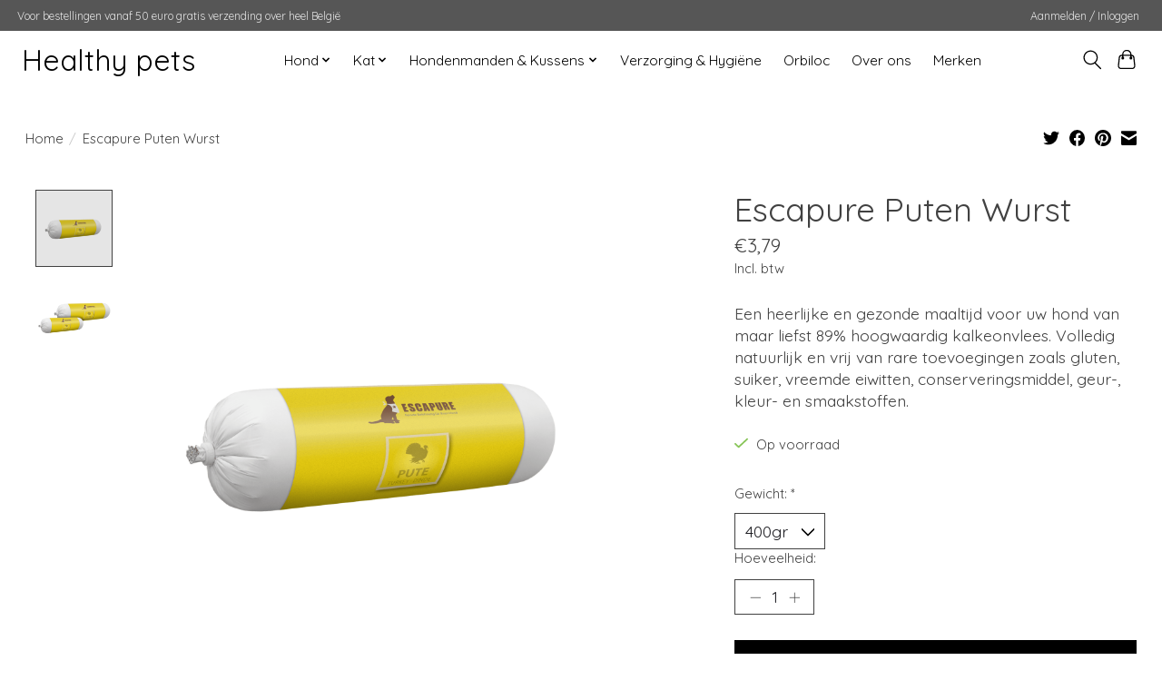

--- FILE ---
content_type: text/javascript;charset=utf-8
request_url: https://www.healthy-pets.be/services/stats/pageview.js?product=123497036&hash=738d
body_size: -412
content:
// SEOshop 17-01-2026 01:24:41